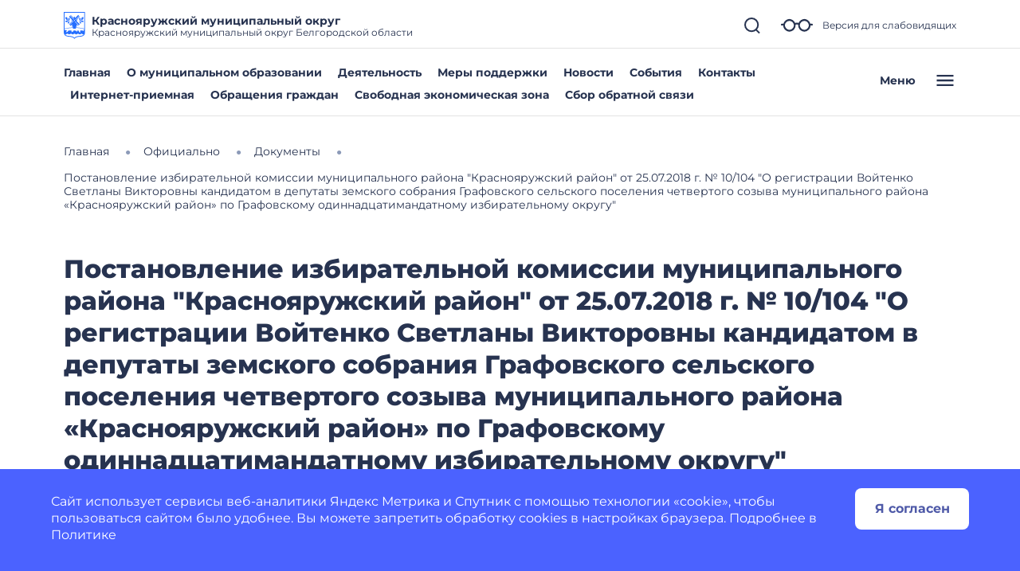

--- FILE ---
content_type: text/css
request_url: https://krasnoyaruzhskij-r31.gosweb.gosuslugi.ru/netcat_template/template/gw_omsu/css/mixin_defaults.css
body_size: 2242
content:
/* Значения по умолчанию, соответствуют стилям миксинов */
/* Внимание!!! При изменении шрифтов также надо изменить RequiredAssets.html) */

body {
    --tpl-color-foreground-main: #000000;
    --tpl-color-foreground-main-darkest: rgb(0, 0, 0);
    --tpl-color-foreground-main-darker: rgb(0, 0, 0);
    --tpl-color-foreground-main-dark: rgb(0, 0, 0);
    --tpl-color-foreground-main-light: rgb(25, 25, 25);
    --tpl-color-foreground-main-lighter: rgb(51, 51, 51);
    --tpl-color-foreground-main-lightest: rgb(76, 76, 76);
    --tpl-color-foreground-accent: #3D67B0;
    --tpl-color-foreground-accent-darkest: rgb(20, 35, 60);
    --tpl-color-foreground-accent-darker: rgb(33, 57, 98);
    --tpl-color-foreground-accent-dark: rgb(46, 79, 136);
    --tpl-color-foreground-accent-light: rgb(87, 127, 197);
    --tpl-color-foreground-accent-lighter: rgb(125, 156, 210);
    --tpl-color-foreground-accent-lightest: rgb(163, 185, 223);
    --tpl-color-brand: #FF1500;
    --tpl-color-brand-darkest: rgb(102, 8, 0);
    --tpl-color-brand-darker: rgb(153, 12, 0);
    --tpl-color-brand-dark: rgb(204, 16, 0);
    --tpl-color-brand-light: rgb(255, 67, 50);
    --tpl-color-brand-lighter: rgb(255, 114, 101);
    --tpl-color-brand-lightest: rgb(255, 161, 153);
    --tpl-color-background-accent: #F0F0F0;
    --tpl-color-background-accent-darkest: rgb(163, 163, 163);
    --tpl-color-background-accent-darker: rgb(188, 188, 188);
    --tpl-color-background-accent-dark: rgb(214, 214, 214);
    --tpl-color-background-accent-light: rgb(255, 255, 255);
    --tpl-color-background-accent-lighter: rgb(255, 255, 255);
    --tpl-color-background-accent-lightest: rgb(255, 255, 255);
    --tpl-color-background-main: #FFFFFF;
    --tpl-color-background-main-darkest: rgb(178, 178, 178);
    --tpl-color-background-main-darker: rgb(204, 204, 204);
    --tpl-color-background-main-dark: rgb(229, 229, 229);
    --tpl-color-background-main-light: rgb(255, 255, 255);
    --tpl-color-background-main-lighter: rgb(255, 255, 255);
    --tpl-color-background-main-lightest: rgb(255, 255, 255);
    color: var(--tpl-color-foreground-main);
    background-color: var(--tpl-color-background-main);
}

.tpl-text-default {
    font-family: "Montserrat", sans-serif;
    font-size: 18px;
}

.tpl-text-default-smallest {
    font-family: "Montserrat", sans-serif;
    font-size: 12.6px;
}

.tpl-text-default-smaller {
    font-family: "Montserrat", sans-serif;
    font-size: 14.4px;
}

.tpl-text-default-small {
    font-family: "Montserrat", sans-serif;
    font-size: 16.2px;
}

.tpl-text-default-big {
    font-family: "Montserrat", sans-serif;
    font-size: 21.6px;
}

.tpl-text-default-bigger {
    font-family: "Montserrat", sans-serif;
    font-size: 25.2px;
}

.tpl-text-default-biggest {
    font-family: "Montserrat", sans-serif;
    font-size: 28.8px;
}

.tpl-text-default p, p {
    margin-top: 6px;
}

.tpl-text-default-smallest p {
    margin-top: 4.2px;
}

.tpl-text-default-smaller p {
    margin-top: 4.8px;
}

.tpl-text-default-small p {
    margin-top: 5.4px;
}

.tpl-text-default-big p {
    margin-top: 7.2px;
}

.tpl-text-default-bigger p {
    margin-top: 8.4px;
}

.tpl-text-default-biggest p {
    margin-top: 9.6px;
}

.tpl-text-alt {
    font-family: "Montserrat", sans-serif;
    font-size: 18px;
}

.tpl-text-alt-smallest {
    font-family: "Montserrat", sans-serif;
    font-size: 12.6px;
}

.tpl-text-alt-smaller {
    font-family: "Montserrat", sans-serif;
    font-size: 14.4px;
}

.tpl-text-alt-small {
    font-family: "Montserrat", sans-serif;
    font-size: 16.2px;
}

.tpl-text-alt-big {
    font-family: "Montserrat", sans-serif;
    font-size: 21.6px;
}

.tpl-text-alt-bigger {
    font-family: "Montserrat", sans-serif;
    font-size: 25.2px;
}

.tpl-text-alt-biggest {
    font-family: "Montserrat", sans-serif;
    font-size: 28.8px;
}

.tpl-text-alt p {
    margin-top: 8px;
}

.tpl-text-alt-smallest p {
    margin-top: 5.6px;
}

.tpl-text-alt-smaller p {
    margin-top: 6.4px;
}

.tpl-text-alt-small p {
    margin-top: 7.2px;
}

.tpl-text-alt-big p {
    margin-top: 9.6px;
}

.tpl-text-alt-bigger p {
    margin-top: 11.2px;
}

.tpl-text-alt-biggest p {
    margin-top: 12.8px;
}

.tpl-text-header1, h1 {
    font-family: "Montserrat", sans-serif;
    font-size: 48px;
    font-weight: 700;
    margin-top: 24px;
    margin-bottom: 16px;
}

.tpl-text-header1-smallest {
    font-family: "Montserrat", sans-serif;
    font-size: 33.6px;
    font-weight: 700;
    margin-top: 16.8px;
    margin-bottom: 11.2px;
}

.tpl-text-header1-smaller {
    font-family: "Montserrat", sans-serif;
    font-size: 38.4px;
    font-weight: 700;
    margin-top: 19.2px;
    margin-bottom: 12.8px;
}

.tpl-text-header1-small {
    font-family: "Montserrat", sans-serif;
    font-size: 43.2px;
    font-weight: 700;
    margin-top: 21.6px;
    margin-bottom: 14.4px;
}

.tpl-text-header1-big {
    font-family: "Montserrat", sans-serif;
    font-size: 57.6px;
    font-weight: 700;
    margin-top: 28.8px;
    margin-bottom: 19.2px;
}

.tpl-text-header1-bigger {
    font-family: "Montserrat", sans-serif;
    font-size: 67.2px;
    font-weight: 700;
    margin-top: 33.6px;
    margin-bottom: 22.4px;
}

.tpl-text-header1-biggest {
    font-family: "Montserrat", sans-serif;
    font-size: 76.8px;
    font-weight: 700;
    margin-top: 38.4px;
    margin-bottom: 25.6px;
}

.tpl-text-header2, h2 {
    font-family: "Montserrat", sans-serif;
    font-size: 36px;
    font-weight: 700;
    margin-top: 20px;
    margin-bottom: 14px;
}

.tpl-text-header2-smallest {
    font-family: "Montserrat", sans-serif;
    font-size: 25.2px;
    font-weight: 700;
    margin-top: 14px;
    margin-bottom: 9.8px;
}

.tpl-text-header2-smaller {
    font-family: "Montserrat", sans-serif;
    font-size: 28.8px;
    font-weight: 700;
    margin-top: 16px;
    margin-bottom: 11.2px;
}

.tpl-text-header2-small {
    font-family: "Montserrat", sans-serif;
    font-size: 32.4px;
    font-weight: 700;
    margin-top: 18px;
    margin-bottom: 12.6px;
}

.tpl-text-header2-big {
    font-family: "Montserrat", sans-serif;
    font-size: 43.2px;
    font-weight: 700;
    margin-top: 24px;
    margin-bottom: 16.8px;
}

.tpl-text-header2-bigger {
    font-family: "Montserrat", sans-serif;
    font-size: 50.4px;
    font-weight: 700;
    margin-top: 28px;
    margin-bottom: 19.6px;
}

.tpl-text-header2-biggest {
    font-family: "Montserrat", sans-serif;
    font-size: 57.6px;
    font-weight: 700;
    margin-top: 32px;
    margin-bottom: 22.4px;
}

.tpl-text-header3, h3 {
    font-family: "Montserrat", sans-serif;
    font-size: 28px;
    font-weight: 700;
    margin-top: 18px;
    margin-bottom: 10px;
}

.tpl-text-header3-smallest {
    font-family: "Montserrat", sans-serif;
    font-size: 19.6px;
    font-weight: 700;
    margin-top: 12.6px;
    margin-bottom: 7px;
}

.tpl-text-header3-smaller {
    font-family: "Montserrat", sans-serif;
    font-size: 22.4px;
    font-weight: 700;
    margin-top: 14.4px;
    margin-bottom: 8px;
}

.tpl-text-header3-small {
    font-family: "Montserrat", sans-serif;
    font-size: 25.2px;
    font-weight: 700;
    margin-top: 16.2px;
    margin-bottom: 9px;
}

.tpl-text-header3-big {
    font-family: "Montserrat", sans-serif;
    font-size: 33.6px;
    font-weight: 700;
    margin-top: 21.6px;
    margin-bottom: 12px;
}

.tpl-text-header3-bigger {
    font-family: "Montserrat", sans-serif;
    font-size: 39.2px;
    font-weight: 700;
    margin-top: 25.2px;
    margin-bottom: 14px;
}

.tpl-text-header3-biggest {
    font-family: "Montserrat", sans-serif;
    font-size: 44.8px;
    font-weight: 700;
    margin-top: 28.8px;
    margin-bottom: 16px;
}

.tpl-text-header4, h4 {
    font-family: "Montserrat", sans-serif;
    font-size: 26px;
    font-weight: 400;
    margin-top: 16px;
    margin-bottom: 9px;
}

.tpl-text-header4-smallest {
    font-family: "Montserrat", sans-serif;
    font-size: 18.2px;
    font-weight: 400;
    margin-top: 11.2px;
    margin-bottom: 6.3px;
}

.tpl-text-header4-smaller {
    font-family: "Montserrat", sans-serif;
    font-size: 20.8px;
    font-weight: 400;
    margin-top: 12.8px;
    margin-bottom: 7.2px;
}

.tpl-text-header4-small {
    font-family: "Montserrat", sans-serif;
    font-size: 23.4px;
    font-weight: 400;
    margin-top: 14.4px;
    margin-bottom: 8.1px;
}

.tpl-text-header4-big {
    font-family: "Montserrat", sans-serif;
    font-size: 31.2px;
    font-weight: 400;
    margin-top: 19.2px;
    margin-bottom: 10.8px;
}

.tpl-text-header4-bigger {
    font-family: "Montserrat", sans-serif;
    font-size: 36.4px;
    font-weight: 400;
    margin-top: 22.4px;
    margin-bottom: 12.6px;
}

.tpl-text-header4-biggest {
    font-family: "Montserrat", sans-serif;
    font-size: 41.6px;
    font-weight: 400;
    margin-top: 25.6px;
    margin-bottom: 14.4px;
}

.tpl-text-header5, h5 {
    font-family: "Montserrat", sans-serif;
    font-size: 22px;
    margin-top: 14px;
    margin-bottom: 9px;
}

.tpl-text-header5-smallest {
    font-family: "Montserrat", sans-serif;
    font-size: 15.4px;
    margin-top: 9.8px;
    margin-bottom: 6.3px;
}

.tpl-text-header5-smaller {
    font-family: "Montserrat", sans-serif;
    font-size: 17.6px;
    margin-top: 11.2px;
    margin-bottom: 7.2px;
}

.tpl-text-header5-small {
    font-family: "Montserrat", sans-serif;
    font-size: 19.8px;
    margin-top: 12.6px;
    margin-bottom: 8.1px;
}

.tpl-text-header5-big {
    font-family: "Montserrat", sans-serif;
    font-size: 26.4px;
    margin-top: 16.8px;
    margin-bottom: 10.8px;
}

.tpl-text-header5-bigger {
    font-family: "Montserrat", sans-serif;
    font-size: 30.8px;
    margin-top: 19.6px;
    margin-bottom: 12.6px;
}

.tpl-text-header5-biggest {
    font-family: "Montserrat", sans-serif;
    font-size: 35.2px;
    margin-top: 22.4px;
    margin-bottom: 14.4px;
}

.tpl-text-header6, h6 {
    font-family: "Montserrat", sans-serif;
    font-size: 20px;
    font-weight: 700;
    margin-top: 12px;
    margin-bottom: 8px;
}

.tpl-text-header6-smallest {
    font-family: "Montserrat", sans-serif;
    font-size: 14px;
    font-weight: 700;
    margin-top: 8.4px;
    margin-bottom: 5.6px;
}

.tpl-text-header6-smaller {
    font-family: "Montserrat", sans-serif;
    font-size: 16px;
    font-weight: 700;
    margin-top: 9.6px;
    margin-bottom: 6.4px;
}

.tpl-text-header6-small {
    font-family: "Montserrat", sans-serif;
    font-size: 18px;
    font-weight: 700;
    margin-top: 10.8px;
    margin-bottom: 7.2px;
}

.tpl-text-header6-big {
    font-family: "Montserrat", sans-serif;
    font-size: 24px;
    font-weight: 700;
    margin-top: 14.4px;
    margin-bottom: 9.6px;
}

.tpl-text-header6-bigger {
    font-family: "Montserrat", sans-serif;
    font-size: 28px;
    font-weight: 700;
    margin-top: 16.8px;
    margin-bottom: 11.2px;
}

.tpl-text-header6-biggest {
    font-family: "Montserrat", sans-serif;
    font-size: 32px;
    font-weight: 700;
    margin-top: 19.2px;
    margin-bottom: 12.8px;
}

.tpl-component-netcat-module-requests-request .tpl-block-button .tpl-block-button-content .tpl-block-button-title {
    padding: 0;
}

.nc-field, .tpl-block-input, .tpl-component-netcat-module-requests-request .tpl-block-input {
}

.nc-field-caption, .tpl-caption, .tpl-component-netcat-module-requests-request .tpl-caption {
    color: rgba(33, 33, 33, 1);
    font-size: 16px;
}

input, select, textarea, .tpl-component-netcat-module-requests-request input, .tpl-component-netcat-module-requests-request select, .tpl-component-netcat-module-requests-request textarea, input:focus, select:focus, textarea:focus, .tpl-component-netcat-module-requests-request input:focus, .tpl-component-netcat-module-requests-request select:focus, .tpl-component-netcat-module-requests-request textarea:focus, .tpl-component-netcat-module-requests-request input:hover, .tpl-component-netcat-module-requests-request select:hover, .tpl-component-netcat-module-requests-request textarea:hover {
    border-color: rgba(134, 151, 171, 1);
    border-width: 1px;
    border-radius: 7px;
    background-color: rgba(255, 255, 255, 1);
    padding-top: 14px;
    padding-bottom: 14px;
    padding-left: 28px;
    padding-right: 28px;
    color: rgba(33, 33, 33, 1);
    font-size: 16px;
}

button, input[type='button'], input[type='reset'], .tpl-button, .tpl-button-primary, button.tpl-block-button {
    padding-top: 16px;
    padding-bottom: 16px;
    padding-left: 28px;
    padding-right: 28px;
    border-radius: 7px;
    border-width: 1px;
    border-style: solid;
    border-color: var(--tpl-color-foreground-main, rgba(11, 123, 213, 1));
    font-family: "Montserrat", sans-serif;
    font-size: 18px;
    font-weight: 400;
    text-decoration: none;
}

button[type='submit'], input[type='submit'], .tpl-button-primary, button.tpl-block-button {
    border-width: 1px;
    border-style: solid;
    border-color: var(--tpl-color-foreground-main, rgba(11, 123, 213, 1));
    text-decoration: none;
}

button:disabled, input[type='submit']:disabled, input[type='reset']:disabled {
    opacity: 0.5;
}

--- FILE ---
content_type: image/svg+xml
request_url: https://krasnoyaruzhskij-r31.gosweb.gosuslugi.ru/netcat_files/c/download.svg
body_size: 4166
content:
<?xml version="1.0" encoding="UTF-8"?>
<!-- Generator: Adobe Illustrator 26.0.2, SVG Export Plug-In . SVG Version: 6.00 Build 0)  -->
<svg xmlns="http://www.w3.org/2000/svg" xmlns:xlink="http://www.w3.org/1999/xlink" id="Layer_1" x="0px" y="0px" width="112px" height="140px" viewBox="0 0 112 140" style="enable-background:new 0 0 112 140;" xml:space="preserve">
<style type="text/css">
	.st0{fill:#266FFF;}
</style>
<path class="st0" d="M0,0v102.54C0,121,10.56,127.27,28,128c24,1,28,12,28,12s4-11,28-12c17.44-0.73,28-7,28-25.46V0H0z   M87.19,106.99l-6.96-3.73l-1.41-6.92l-10.26,0.19l2.14,6.12l-8.91-5.81l-3.26-1.25l-7.59,1.06l-2.83,5.89l-3.28-0.97l-5.69,4.55  l3.32-9.42L30.2,95.64l-4.66,0.19l-6.9,7.74l-7.74,0.75l6.7-8.49l-5.9,0.12l1.32-1.7l-4.97-0.63L4,95.28V88  c14.37-3.37,29.13-5.33,44-5.85V86h16v-3.85c14.87,0.52,29.63,2.48,44,5.85v5.26l-5.13-0.76l2.07,6.96l-8.5-4.05l-7.76,0.3  l-2.99,2.52L87.19,106.99z M53.5,44c0-1.38,1.12-2.5,2.5-2.5s2.5,1.12,2.5,2.5c0,1.38-1.12,2.5-2.5,2.5S53.5,45.38,53.5,44z M108,4  v81.95c-14.38-3.34-29.13-5.28-44-5.8V76h4V64.49l7.76,7.76l2.12-2.12l-20-20l1.41-1.41l20,20l4.95-4.95L68,47.52v-7.03l3.26,3.26  l1.48-1.48L69.48,39l14.76-14.76l-2.12-2.12l-20,20l-1.41-1.41l20-20l-4.95-4.95L61,30.51L57.48,27l2.26-2.26l-1.48-1.48L56,25.52  l-2.26-2.26l-1.48,1.48L54.52,27L51,30.52L36.24,15.76l-2.12,2.12l20,20l-1.41,1.41l-20-20l-4.95,4.95L42.52,39l-3.26,3.26  l1.48,1.48L44,40.48l0,0v7.03L27.76,63.76l2.12,2.12l20-20l1.41,1.41l-20,20l4.95,4.95L44,64.48V76h4v4.15  c-14.87,0.51-29.62,2.46-44,5.8V4H108z M102,118.83c-3.8,3.13-9.74,4.82-18.17,5.17c-15.7,0.65-23.79,5.37-27.83,9.3  c-4.05-3.93-12.13-8.65-27.83-9.3c-8.42-0.35-14.36-2.04-18.17-5.17c-1.22-1.01-2.24-2.22-3.08-3.61c0.75,0.46,1.73,0.8,3.3,0.8  c5.26,0,4.22-3.58,9.22-3.58c5.29,0,4.09,3.58,9.22,3.58c5.26,0,4.22-3.58,9.22-3.58c5.29,0,4.09,3.58,9.22,3.58  c5.26,0,4.22-3.58,9.22-3.58c5.29,0,4.09,3.58,9.22,3.58c5.26,0,4.22-3.58,9.22-3.58c5.29,0,4.09,3.58,9.22,3.58  c5.26,0,4.22-3.58,9.22-3.58c5.29,0,4.09,3.58,9.22,3.58c1.02,0,1.79-0.14,2.43-0.36C104.02,116.87,103.09,117.93,102,118.83z"></path>
<path class="st0" d="M9.13,32.68c0.46,0.45,1.05,1.04,1.08,1.46c0.01,0.21-0.12,0.41-0.37,0.62c-0.35,0.29-0.7,0.56-0.58,1.23  c0.12,0.65,0.55,1.18,1.16,1.41c0.37,0.15,0.96,0.29,1.53,0.43c0.47,0.11,0.96,0.22,1.14,0.31c0.23,0.1,0.39,0.26,0.46,0.44  c0.06,0.2,0.02,0.44-0.13,0.66c-0.15,0.23-0.46,0.78-0.21,1.21c0.66,1.14,2.17,0.85,2.67,0.75c0.87-0.18,1.37,0.19,1.85,0.54  c0.32,0.23,0.66,0.47,1.06,0.51c0.99,1.36,2.06,2.5,3.21,3.45c-0.26,0.13-0.54,0.24-0.83,0.34c-0.12-0.03-0.24-0.06-0.36-0.08  c-0.47-0.1-0.95-0.19-1.37-0.81c-0.23-0.35-0.95-1.41-1.95-1.18c-0.37,0.09-0.49,0.57-0.52,0.78c-0.03,0.2-0.13,0.36-0.28,0.43  c-0.13,0.06-0.31,0.05-0.5-0.03c-0.15-0.06-0.49-0.29-0.83-0.51c-0.4-0.27-0.82-0.53-1.11-0.68c-0.48-0.24-1.02-0.21-1.42,0.07  c-0.43,0.29-0.37,0.65-0.32,1.01c0.04,0.26,0,0.45-0.12,0.55c-0.24,0.21-0.89,0.17-1.41,0.15c-0.26-0.02-0.52-0.03-0.74-0.02  c-0.46,0.02-0.82,0.19-1.01,0.46c-0.18,0.26-0.18,0.58,0.01,0.87c0.53,0.82-0.33,1.09-0.74,1.48c-0.36,0.34-0.53,0.7-0.47,1.03  c0.06,0.33,0.37,0.65,0.81,0.8c0.53,0.22,1.42,0.17,1.22,1.12c-0.07,0.35,0.03,0.64,0.29,0.82c0.27,0.19,0.68,0.22,1.11,0.08  c0.21-0.07,0.44-0.17,0.68-0.27c0.47-0.21,1.07-0.47,1.38-0.35c0.15,0.06,0.24,0.22,0.3,0.47c0.08,0.35,0.15,0.71,0.65,0.84  c0.49,0.11,1-0.05,1.37-0.43c0.22-0.23,0.52-0.63,0.8-1.02c0.24-0.32,0.48-0.65,0.59-0.76c0.15-0.14,0.31-0.22,0.46-0.2  c0.16,0.01,0.31,0.13,0.41,0.31c0.11,0.18,0.39,0.6,0.77,0.55c1.01-0.14,1.31-1.37,1.41-1.78c0.17-0.72,0.59-0.98,0.99-1.23  c0.26-0.16,0.53-0.35,0.69-0.63c0.68-0.24,1.29-0.54,1.83-0.89c2.34,1.41,5.02,2.14,8.14,2.24l0.06-2  c-2.49-0.08-4.66-0.63-6.58-1.65c0.38-0.45,0.69-0.91,0.92-1.37c0.33-0.14,0.54-0.44,0.74-0.72c0.27-0.39,0.55-0.8,1.27-0.96  c0.41-0.09,1.65-0.36,1.84-1.36c0.07-0.37-0.32-0.66-0.49-0.77c-0.17-0.11-0.27-0.26-0.28-0.41c-0.01-0.15,0.07-0.31,0.22-0.45  c0.12-0.11,0.46-0.35,0.79-0.57c0.4-0.28,0.81-0.56,1.05-0.78c0.41-0.36,0.59-0.86,0.5-1.35c-0.1-0.5-0.44-0.58-0.79-0.67  c-0.25-0.06-0.4-0.17-0.45-0.32c-0.1-0.3,0.2-0.89,0.43-1.35c0.12-0.24,0.23-0.46,0.31-0.67c0.16-0.42,0.15-0.82-0.01-1.1  c-0.16-0.26-0.45-0.38-0.8-0.31c-0.96,0.18-0.86-0.71-1.04-1.24c-0.13-0.44-0.42-0.75-0.75-0.82c-0.33-0.06-0.69,0.09-1.04,0.44  c-0.41,0.4-0.72,1.25-1.51,0.71c-0.28-0.2-0.6-0.21-0.86-0.03c-0.28,0.19-0.47,0.54-0.51,0.99c-0.02,0.22-0.02,0.47-0.02,0.73  c0,0.51,0,1.16-0.22,1.39c-0.11,0.12-0.29,0.15-0.55,0.11c-0.35-0.06-0.7-0.13-1.02,0.29c-0.3,0.4-0.36,0.93-0.15,1.42  c0.12,0.29,0.37,0.72,0.6,1.12c0.2,0.34,0.4,0.69,0.45,0.84c0.07,0.19,0.07,0.36,0,0.49c-0.07,0.14-0.23,0.24-0.44,0.26  c-0.21,0.03-0.69,0.13-0.8,0.5c-0.28,0.98,0.72,1.72,1.05,1.96c0.58,0.43,0.65,0.91,0.72,1.37c0.01,0.07,0.02,0.14,0.04,0.21  c-0.19,0.44-0.5,0.89-0.91,1.32c-1.21-0.91-2.31-2.08-3.32-3.48c0.08-0.4,0-0.81-0.09-1.19c-0.13-0.61-0.27-1.24,0.19-2.07  c0.27-0.47,1.06-1.9,0.32-2.97c-0.28-0.41-0.87-0.29-1.12-0.21c-0.24,0.07-0.46,0.03-0.61-0.1c-0.14-0.13-0.21-0.35-0.22-0.62  c-0.01-0.21,0.07-0.75,0.13-1.27c0.09-0.62,0.18-1.27,0.18-1.7c0.01-0.7-0.29-1.33-0.8-1.67c-0.53-0.36-0.9-0.1-1.26,0.15  c-0.28,0.18-0.5,0.23-0.67,0.15c-0.35-0.17-0.64-0.98-0.87-1.61c-0.11-0.32-0.22-0.63-0.35-0.89c-0.25-0.53-0.62-0.88-1.01-0.97  c-0.38-0.08-0.73,0.09-0.95,0.48c-0.64,1.07-1.37,0.19-2-0.11c-0.55-0.25-1.04-0.26-1.37-0.02c-0.33,0.25-0.53,0.79-0.47,1.4  c0.03,0.75,0.54,1.8-0.61,2.07c-0.41,0.1-0.69,0.38-0.75,0.79c-0.07,0.43,0.1,0.93,0.48,1.38C8.67,32.22,8.89,32.45,9.13,32.68z"></path>
<path class="st0" d="M28.7,52.6c-1.26-1.14-3.12-1.83-4.84-1.79c-1.03,0.03-2.43,0.15-2.85,1.22c-0.12,0.35-0.19,0.66-0.14,0.95  l1.07,0.4l-0.78,1.99c-0.56,1.41,0.15,3.22,1.88,4.64c2.26,0.06,4.02-0.84,4.57-2.25l0.78-2l1.07,0.39  c0.23-0.18,0.39-0.46,0.54-0.79C30.42,54.28,29.46,53.29,28.7,52.6z"></path>
<path class="st0" d="M83.13,30.34c-0.33,0.07-0.62,0.38-0.75,0.82c-0.18,0.53-0.09,1.41-1.04,1.24c-0.35-0.06-0.63,0.05-0.8,0.31  c-0.17,0.28-0.18,0.68-0.01,1.1c0.08,0.21,0.19,0.44,0.31,0.67c0.23,0.46,0.53,1.06,0.43,1.35c-0.05,0.15-0.2,0.25-0.45,0.32  c-0.34,0.09-0.69,0.16-0.79,0.67c-0.09,0.48,0.1,0.99,0.5,1.35c0.24,0.22,0.66,0.5,1.05,0.78c0.33,0.22,0.67,0.46,0.79,0.57  c0.15,0.14,0.23,0.3,0.22,0.45c0,0.16-0.11,0.31-0.28,0.41c-0.18,0.11-0.57,0.39-0.49,0.77c0.19,1,1.43,1.27,1.84,1.36  c0.72,0.16,1,0.57,1.27,0.96c0.19,0.28,0.4,0.57,0.74,0.72c0.23,0.46,0.54,0.93,0.92,1.37c-1.92,1.03-4.09,1.58-6.58,1.65l0.06,2  c3.12-0.09,5.8-0.83,8.14-2.24c0.54,0.35,1.15,0.65,1.83,0.89c0.16,0.28,0.43,0.47,0.69,0.63c0.4,0.25,0.82,0.51,0.99,1.23  c0.1,0.41,0.4,1.65,1.41,1.78c0.38,0.05,0.66-0.36,0.77-0.55c0.1-0.18,0.25-0.29,0.41-0.31c0.15-0.01,0.31,0.06,0.46,0.2  c0.11,0.11,0.35,0.44,0.59,0.76c0.29,0.39,0.58,0.79,0.8,1.02c0.37,0.38,0.88,0.54,1.37,0.43c0.5-0.13,0.57-0.48,0.65-0.84  c0.06-0.26,0.16-0.42,0.3-0.47c0.3-0.12,0.91,0.14,1.38,0.35c0.24,0.11,0.47,0.21,0.68,0.27c0.43,0.14,0.84,0.11,1.11-0.08  c0.26-0.18,0.37-0.47,0.29-0.82c-0.2-0.95,0.7-0.91,1.22-1.12c0.44-0.16,0.75-0.47,0.81-0.8c0.06-0.34-0.11-0.7-0.47-1.03  c-0.41-0.39-1.27-0.66-0.74-1.48c0.19-0.29,0.2-0.61,0.01-0.87c-0.19-0.27-0.56-0.44-1.01-0.46c-0.22-0.01-0.47,0.01-0.74,0.02  c-0.51,0.03-1.17,0.06-1.41-0.15c-0.12-0.1-0.16-0.29-0.12-0.55c0.05-0.36,0.11-0.72-0.32-1.01c-0.41-0.28-0.95-0.31-1.42-0.07  c-0.29,0.14-0.71,0.41-1.11,0.68c-0.34,0.22-0.68,0.44-0.83,0.51c-0.19,0.08-0.36,0.09-0.5,0.03c-0.15-0.07-0.25-0.23-0.28-0.43  c-0.03-0.21-0.15-0.69-0.52-0.78c-1-0.22-1.72,0.83-1.95,1.18c-0.42,0.61-0.9,0.71-1.37,0.81c-0.12,0.02-0.24,0.05-0.36,0.08  c-0.29-0.1-0.57-0.21-0.83-0.34c1.16-0.95,2.22-2.1,3.21-3.45c0.4-0.04,0.74-0.28,1.06-0.51c0.48-0.35,0.97-0.72,1.85-0.54  c0.5,0.1,2.01,0.39,2.67-0.75c0.25-0.43-0.07-0.98-0.21-1.21c-0.14-0.22-0.19-0.46-0.13-0.66c0.06-0.18,0.22-0.34,0.46-0.44  c0.18-0.08,0.67-0.2,1.14-0.31c0.57-0.15,1.16-0.29,1.53-0.43c0.61-0.23,1.05-0.76,1.16-1.41c0.12-0.67-0.24-0.94-0.58-1.23  c-0.25-0.21-0.38-0.41-0.37-0.62c0.03-0.42,0.62-1,1.08-1.46c0.24-0.24,0.46-0.46,0.64-0.67c0.37-0.44,0.54-0.94,0.48-1.38  c-0.07-0.41-0.34-0.69-0.75-0.79c-1.15-0.26-0.64-1.32-0.61-2.07c0.05-0.61-0.14-1.15-0.47-1.4c-0.34-0.24-0.82-0.24-1.37,0.02  c-0.63,0.3-1.36,1.18-2,0.11c-0.23-0.39-0.58-0.56-0.95-0.48c-0.4,0.09-0.76,0.44-1.01,0.97c-0.13,0.26-0.24,0.57-0.35,0.89  c-0.22,0.64-0.52,1.44-0.87,1.61c-0.18,0.09-0.4,0.03-0.67-0.15c-0.36-0.25-0.73-0.51-1.26-0.15c-0.51,0.34-0.82,0.97-0.8,1.67  c0.01,0.43,0.09,1.08,0.18,1.7c0.07,0.52,0.14,1.06,0.13,1.27c-0.01,0.27-0.08,0.49-0.22,0.62c-0.15,0.14-0.37,0.17-0.61,0.1  c-0.25-0.07-0.83-0.19-1.12,0.21c-0.75,1.07,0.05,2.49,0.32,2.97c0.46,0.83,0.32,1.46,0.19,2.07c-0.08,0.39-0.17,0.79-0.09,1.19  c-1.01,1.39-2.11,2.56-3.32,3.48c-0.41-0.43-0.72-0.88-0.91-1.32c0.01-0.07,0.03-0.14,0.04-0.21c0.06-0.46,0.13-0.95,0.72-1.37  c0.33-0.24,1.34-0.98,1.05-1.96c-0.1-0.37-0.59-0.47-0.8-0.5c-0.2-0.03-0.36-0.12-0.44-0.26c-0.07-0.13-0.07-0.31,0-0.49  c0.05-0.15,0.25-0.5,0.45-0.84c0.24-0.4,0.48-0.83,0.6-1.12c0.21-0.48,0.15-1.02-0.15-1.42c-0.31-0.42-0.66-0.35-1.02-0.29  c-0.26,0.04-0.44,0.01-0.55-0.11c-0.22-0.23-0.22-0.88-0.22-1.39c0-0.26,0-0.51-0.02-0.73c-0.05-0.45-0.23-0.81-0.51-0.99  c-0.27-0.17-0.58-0.16-0.86,0.03c-0.78,0.54-1.1-0.31-1.51-0.71C83.82,30.43,83.46,30.28,83.13,30.34z"></path>
<path class="st0" d="M90.99,52.02c-0.41-1.06-1.81-1.19-2.85-1.22c-1.73-0.04-3.58,0.65-4.84,1.79c-0.76,0.69-1.71,1.69-1.3,2.76  c0.15,0.33,0.31,0.61,0.54,0.79l1.07-0.39l0.78,2c0.56,1.41,2.31,2.31,4.57,2.25c1.73-1.42,2.43-3.23,1.88-4.64l-0.78-1.99l1.07-0.4  C91.18,52.69,91.11,52.37,90.99,52.02z"></path>
<g>
</g>
<g>
</g>
<g>
</g>
<g>
</g>
<g>
</g>
<g>
</g>
<g>
</g>
<g>
</g>
<g>
</g>
<g>
</g>
<g>
</g>
<g>
</g>
<g>
</g>
<g>
</g>
<g>
</g>
</svg>
